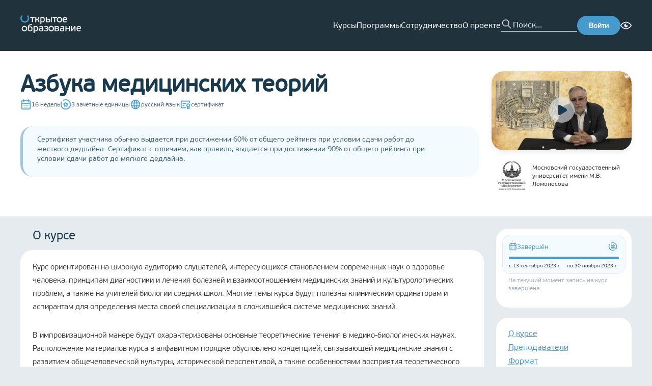

--- FILE ---
content_type: text/css; charset=UTF-8
request_url: https://cdn.openedu.ru/front/_next/static/chunks/4d609562e587436a.css
body_size: 10454
content:
.arm-page-module__8qqLIG__title{margin-top:10px;margin-bottom:30px}
.loading-spinner-module__Nc4sXG__loadingSpinner{border:5px solid var(--color-blue);box-sizing:border-box;border-bottom-color:#0000;border-radius:50%;width:48px;height:48px;animation:1s linear infinite loading-spinner-module__Nc4sXG__rotation;display:inline-block}@keyframes loading-spinner-module__Nc4sXG__rotation{0%{transform:rotate(0)}to{transform:rotate(360deg)}}
.button-body-module__MTs3la__buttonBody{background:var(--color-blue);color:#fff;border:none;border-radius:20px;outline:none;justify-content:center;align-items:center;gap:7px;padding:10px 22px;font-size:14px;font-weight:600;line-height:14px;transition:background .1s ease-out;display:flex}.button-body-module__MTs3la__disabled{cursor:default;opacity:.5}.button-body-module__MTs3la__buttonBody:hover:not(.button-body-module__MTs3la__disabled){background:var(--color-blue-hover);text-decoration:none}.button-body-module__MTs3la__buttonBody:active:not(.button-body-module__MTs3la__disabled){background:var(--color-blue-hover)}.button-body-module__MTs3la__primaryDark{background:var(--color-navy);color:var(--color-white);border:none}.button-body-module__MTs3la__primaryDark:hover:not(.button-body-module__MTs3la__disabled),.button-body-module__MTs3la__primaryDark:active:not(.button-body-module__MTs3la__disabled){background:var(--color-blue);text-decoration:none}.button-body-module__MTs3la__secondary{border:1px solid var(--color-link);color:var(--color-link);background:0 0}.button-body-module__MTs3la__secondary:hover:not(.button-body-module__MTs3la__disabled),.button-body-module__MTs3la__secondary:active:not(.button-body-module__MTs3la__disabled){background:0 0;text-decoration:underline}.button-body-module__MTs3la__secondaryDark{border:1px solid var(--color-navy);color:var(--color-navy);background:0 0}.button-body-module__MTs3la__secondaryDark:hover:not(.button-body-module__MTs3la__disabled),.button-body-module__MTs3la__secondaryDark:active:not(.button-body-module__MTs3la__disabled){border-color:var(--color-blue);color:var(--color-blue);background:0 0;text-decoration:none}.button-body-module__MTs3la__danger{background-color:var(--color-error);color:var(--color-white);border:none}.button-body-module__MTs3la__danger:hover:not(.button-body-module__MTs3la__disabled){background-color:var(--color-error-light);color:var(--color-error)}.button-body-module__MTs3la__link{color:var(--color-link);background:0 0;border:none;font-weight:400}.button-body-module__MTs3la__link:hover:not(.button-body-module__MTs3la__disabled),.button-body-module__MTs3la__ghost:active:not(.button-body-module__MTs3la__disabled){background:0 0;border:none;text-decoration:underline}.button-body-module__MTs3la__loadingSpinner{position:absolute;border-width:3px!important;border-color:#fff #fff #0000!important;width:24px!important;height:24px!important}
.button-module__TCKkda__button{cursor:pointer;display:block}
.card-module__sJjZ7q__card{background:#fff;border-radius:24px;padding:20px 24px;overflow:hidden}.card-module__sJjZ7q__dark{background:var(--color-blue-dark);color:#fff}.card-module__sJjZ7q__dark h1,.card-module__sJjZ7q__dark h2{color:#fff}
.product-image-module__uD2Ika__image{background:#fff;border-radius:24px;display:block;box-shadow:0 4px 8px #959da533}
.link-module__ygp2Aa__button{display:inline-flex}.link-module__ygp2Aa__button:hover{text-decoration:none}.link-module__ygp2Aa__neutral{color:inherit;text-decoration:none}.link-module__ygp2Aa__neutral:hover{color:#428bca;text-decoration:none}
.go-to-course-materials-module__0AxRnG__goToCourseMaterialsLink{padding:17px 40px}
.list-module__IWPZ_q__title{text-align:center;margin-bottom:30px;font-size:26px;font-weight:500;line-height:1.1}.list-module__IWPZ_q__list{flex-direction:column;gap:40px;margin:0;padding:0;list-style:none;display:flex;overflow:hidden}.list-module__IWPZ_q__item{flex:none;margin:0;padding:0}.list-module__IWPZ_q__list.list-module__IWPZ_q__inline{flex-flow:wrap}.list-module__IWPZ_q__list.list-module__IWPZ_q__adaptive{display:grid}.list-module__IWPZ_q__list .list-module__IWPZ_q__item{justify-self:center;overflow:hidden}@media screen and (min-width:768px) and (max-width:991px){.list-module__IWPZ_q__adaptive{grid-template-columns:repeat(2,1fr)}.list-module__IWPZ_q__adaptive .list-module__IWPZ_q__item:nth-of-type(odd){justify-self:end}.list-module__IWPZ_q__adaptive .list-module__IWPZ_q__item:nth-of-type(2n+2){justify-self:start}}@media screen and (min-width:992px) and (max-width:1199px){.list-module__IWPZ_q__adaptive{grid-template-columns:repeat(3,1fr)}.list-module__IWPZ_q__adaptive .list-module__IWPZ_q__item:nth-of-type(3n+1){justify-self:end}.list-module__IWPZ_q__adaptive .list-module__IWPZ_q__item:nth-of-type(3n+3){justify-self:start}}@media screen and (min-width:1200px){.list-module__IWPZ_q__adaptive{grid-template-columns:repeat(4,1fr)}}
.load-more-module__NHZSYq__button{width:100%;margin:20px 0;display:block}.load-more-module__NHZSYq__button:last-of-type{margin-bottom:0}.load-more-module__NHZSYq__spinner{aspect-ratio:1;border-color:#fff;width:auto;height:auto}
.navigation-module__XfeiCq__item{margin-bottom:5px}.navigation-module__XfeiCq__navigation.navigation-module__XfeiCq__inline{flex-wrap:wrap;gap:30px;display:flex}.navigation-module__XfeiCq__navigation.navigation-module__XfeiCq__inlineAdaptive{flex-direction:column;align-items:flex-start;gap:16px}.navigation-module__XfeiCq__navigation.navigation-module__XfeiCq__inlineAdaptive>.navigation-module__XfeiCq__item{width:100%}.navigation-module__XfeiCq__navigation.navigation-module__XfeiCq__inlineAdaptive>.navigation-module__XfeiCq__item>a{width:100%;display:block}@media (min-width:768px){.navigation-module__XfeiCq__navigation.navigation-module__XfeiCq__inlineAdaptive{flex-direction:row;gap:30px}.navigation-module__XfeiCq__navigation.navigation-module__XfeiCq__inlineAdaptive>.navigation-module__XfeiCq__item,.navigation-module__XfeiCq__navigation.navigation-module__XfeiCq__inlineAdaptive>.navigation-module__XfeiCq__item>a{width:auto}}.navigation-module__XfeiCq__item::marker{color:var(--color-blue)}.navigation-module__XfeiCq__link{border-radius:5px;-webkit-text-decoration:underline dotted;text-decoration:underline dotted}.navigation-module__XfeiCq__link.navigation-module__XfeiCq__button{color:var(--color-navy);background-color:var(--color-white);border:1px solid var(--color-navy);border-radius:20px;padding:.625rem 1rem;font-size:14px;text-decoration:none}.navigation-module__XfeiCq__link.navigation-module__XfeiCq__button.navigation-module__XfeiCq__active{color:var(--color-white);background-color:var(--color-blue-dark);border:1px solid var(--color-blue-dark)}.navigation-module__XfeiCq__link.navigation-module__XfeiCq__tags{color:var(--color-navy);background-color:var(--color-white);border:1px solid var(--color-navy);border-radius:10px;padding:.5rem .625rem;font-size:14px;text-decoration:none}.navigation-module__XfeiCq__link.navigation-module__XfeiCq__tags.navigation-module__XfeiCq__active{color:var(--color-white);background-color:var(--color-blue-dark);border:1px solid var(--color-blue-dark)}.navigation-module__XfeiCq__link:not(.navigation-module__XfeiCq__active):hover{color:var(--color-navy);background-color:#f8f8f8}
.progress-module__CpHcLW__progress{background:var(--color-light);border-radius:5px;width:100%;height:5px;overflow:hidden}.progress-module__CpHcLW__progressValue{background:var(--color-blue);height:100%}
.dates-module__uK3cjq__range{justify-content:space-between;font-size:10px;font-weight:400;line-height:10px;display:flex}.dates-module__uK3cjq__progress{margin:8px 0}.dates-module__uK3cjq__status{color:var(--color-blue);align-items:center;gap:6px;display:flex}.dates-module__uK3cjq__status span{font-size:13px;line-height:13px}.dates-module__uK3cjq__withSessions{background-color:var(--color-light-hover);border:1px solid var(--color-light);border-radius:16px;padding:10px 12px;transition:background-color .1s ease-out;position:relative}.dates-module__uK3cjq__withSessions:hover{cursor:pointer;background-color:var(--color-white)}.dates-module__uK3cjq__withSessions.dates-module__uK3cjq__program{background-color:var(--color-blue-dark);border-color:var(--color-base)}.dates-module__uK3cjq__withSessions.dates-module__uK3cjq__program:hover{background-color:var(--color-navy)}.dates-module__uK3cjq__changeSession{background-color:var(--color-white);border:1px solid var(--color-light);border-radius:24px;flex:none;justify-content:center;align-items:center;width:24px;height:24px;margin-left:auto;display:flex}.dates-module__uK3cjq__sessionSelector{background-color:var(--color-white);border:1px solid var(--color-light);border-radius:16px;flex-direction:column;gap:0;width:100%;max-height:180px;padding:6px;display:flex;overflow-y:auto}.dates-module__uK3cjq__sessionSelector.dates-module__uK3cjq__program{background-color:var(--color-blue-dark);border-color:var(--color-base)}.dates-module__uK3cjq__sessionOption{justify-content:space-between;align-items:center;width:100%;padding:6px 8px;display:flex}.dates-module__uK3cjq__sessionOption:hover{cursor:pointer;background-color:var(--color-light-hover);border-radius:8px}.dates-module__uK3cjq__sessionOption.dates-module__uK3cjq__program:hover{background-color:var(--color-navy)}.dates-module__uK3cjq__sessionOption>img{margin-bottom:2px}.dates-module__uK3cjq__sessionOptionText{text-overflow:ellipsis;white-space:nowrap;max-width:220px;margin-top:2px;font-size:10px;line-height:10px;overflow:hidden}.dates-module__uK3cjq__sessionOptionText.dates-module__uK3cjq__selected{font-weight:var(--fw-semi-bold)}
.university-module__sJ7OcG__universityInfo{align-items:center;gap:10px;font-size:16px;font-weight:400;line-height:16px;display:flex}
.html-module__WgWLpG__html{word-wrap:break-word;box-sizing:border-box;font-family:PFBeauSansPro-light;font-size:15px;line-height:26px}.html-module__WgWLpG__html *{box-sizing:content-box}.html-module__WgWLpG__html p{margin-bottom:2em}.html-module__WgWLpG__html h1,.html-module__WgWLpG__html h2,.html-module__WgWLpG__html h3,.html-module__WgWLpG__html h4,.html-module__WgWLpG__html h5{margin-top:20px;margin-bottom:10px;font-weight:600}.html-module__WgWLpG__html ol,.html-module__WgWLpG__html ul{padding-inline-start:40px}.html-module__WgWLpG__html ol li{list-style:decimal}.html-module__WgWLpG__html ul li{list-style:outside}.html-module__WgWLpG__html strong{font-weight:700}.html-module__WgWLpG__html a{color:var(--color-blue);text-decoration:none;transition:all .1s ease-out}.html-module__WgWLpG__html a:hover{color:var(--color-blue-hover);text-decoration:underline}.html-module__WgWLpG__html.html-module__WgWLpG__offMarginForLast :last-of-type{margin-bottom:0}
.catalog-card-module__yPiKeq__catalogCard{flex-direction:column;align-items:center;width:290px;height:400px;display:flex;position:relative}.catalog-card-module__yPiKeq__body{flex-direction:column;justify-content:space-between;width:100%;height:340px;padding-top:120px;display:flex;position:absolute;bottom:0}.catalog-card-module__yPiKeq__image{z-index:2;display:block}.catalog-card-module__yPiKeq__title{text-overflow:ellipsis;-webkit-line-clamp:3;line-clamp:3;-webkit-box-orient:vertical;height:66px;font-size:18px;line-height:22px;display:-webkit-box;overflow:hidden}.catalog-card-module__yPiKeq__university{background:#f8f8f8;position:absolute;bottom:0;left:0;right:0}.catalog-card-module__yPiKeq__price{letter-spacing:0%;font-size:14px;font-weight:400;line-height:14px}
.table-download-module__O5fRnq__tableDownload{border:1px solid var(--color-white);background-color:unset;color:var(--color-white);border-radius:20px;flex-direction:row;align-items:center;gap:4px;padding:2px 16px;display:flex}.table-download-module__O5fRnq__tableDownload span{margin-top:3px}.table-download-module__O5fRnq__tableDownload:hover{cursor:pointer;border-color:var(--color-light);color:var(--color-light)}.table-download-module__O5fRnq__tableDownload:hover svg path{stroke:var(--color-light)}.table-download-module__O5fRnq__tableDownloadModal{width:100%;max-width:540px}
.table-select-module__cSoTkq__table-select{color:var(--color-blue-dark);align-items:center;gap:6px;font-size:.875rem;display:flex}.table-select-module__cSoTkq__table-select span{color:var(--color-white)}.table-select-module__cSoTkq__table-select>div[class=ed-plain-select],.table-select-module__cSoTkq__table-select>div[class=ed-plain-select\ is-open]{width:unset;min-width:fit-content}.table-select-module__cSoTkq__table-select div[data-ed-select=true]{width:60px;height:auto;padding:6px 8px 2px}.table-select-module__cSoTkq__table-select div[data-ed-select=true]+svg{display:none}.table-select-module__cSoTkq__table-select svg[class=ed-plain-select__arrow],.table-select-module__cSoTkq__table-select svg[class=ed-plain-select__arrow\ open]{top:3px;right:8px}.table-select-module__cSoTkq__table-select div[class=ed-plain-select\ is-open] div[data-ed-select-options=true]{width:unset;min-width:fit-content;top:24px}
.product-attribute-module__IjgqkW__container{color:var(--color-navy);align-items:center;gap:8px;font-size:12px;font-weight:400;line-height:12px;display:flex}
.pagination-module__rmcFdG__pagination{background-color:var(--color-navy);color:var(--color-white);border-bottom-right-radius:20px;border-bottom-left-radius:20px;flex-flow:column wrap;align-items:center;gap:10px;padding:12px;font-size:14px;display:flex}.pagination-module__rmcFdG__btns{flex-direction:row;align-items:center;gap:4px;display:flex}.pagination-module__rmcFdG__pagination .pagination-module__rmcFdG__button{color:var(--color-navy);background-color:var(--color-white);border-radius:6px;justify-content:center;align-items:center;width:24px;height:24px;padding-top:3px;font-size:14px;line-height:14px;display:flex}.pagination-module__rmcFdG__pagination .pagination-module__rmcFdG__button.pagination-module__rmcFdG__active{cursor:default;color:var(--color-white);background-color:var(--color-blue-dark)}.pagination-module__rmcFdG__pagination .pagination-module__rmcFdG__button:disabled{color:var(--color-blue-pale);background-color:var(--color-light);cursor:not-allowed}.pagination-module__rmcFdG__leftControl{flex-direction:column;align-items:center;gap:8px;display:flex}@media (min-width:1170px){.pagination-module__rmcFdG__pagination{flex-direction:row;justify-content:space-between;align-items:center;gap:0}.pagination-module__rmcFdG__leftControl{flex-direction:row;align-items:center;gap:60px}}@media (min-width:710px){.pagination-module__rmcFdG__leftControl{flex-direction:row;align-items:center;gap:16px}}
.socials-module__tjxEZq__social{background:var(--color-light-hover);border-radius:50%;justify-content:center;align-items:center;width:32px;height:32px;display:flex;position:relative}.socials-module__tjxEZq__logo{padding:7px}
.centered-layout-module__HduGyG__centeredLayout{flex-direction:column;flex:auto;justify-content:center;align-items:center;width:100%;height:100%;display:flex}
.table-module__jjU3aW__title{margin:0}.table-module__jjU3aW__tableWrapper{flex-direction:column;width:100%;display:flex}.table-module__jjU3aW__tableWrapper h2{margin-bottom:.75rem}.table-module__jjU3aW__tableScroll{white-space:nowrap;overflow:auto}.table-module__jjU3aW__table{border-collapse:collapse;width:100%}.table-module__jjU3aW__controls{flex-direction:column;align-items:flex-start;gap:1rem;margin-bottom:.75rem;display:flex}@media (min-width:768px){.table-module__jjU3aW__controls{flex-direction:row;align-items:center}}.table-module__jjU3aW__cell{border:1px solid var(--color-light);background-color:var(--color-white);padding:8px;font-size:14px}.table-module__jjU3aW__cell>*{text-overflow:ellipsis;white-space:normal;display:block;overflow:hidden}tr:not(.table-module__jjU3aW__disableDefaultColoring):nth-child(2n) .table-module__jjU3aW__cell{background-color:var(--color-light-hover)}tr .table-module__jjU3aW__cell.table-module__jjU3aW__green{background-color:#dff0d8}tr .table-module__jjU3aW__cell.table-module__jjU3aW__yellow{background-color:#fcf8e3}tr .table-module__jjU3aW__cell.table-module__jjU3aW__red{background-color:#f2dede}tr .table-module__jjU3aW__cell.table-module__jjU3aW__blue{background-color:#d9edf7}.table-module__jjU3aW__cell.table-module__jjU3aW__clickable:hover{cursor:pointer}.table-module__jjU3aW__headRow .table-module__jjU3aW__cell.table-module__jjU3aW__head:first-child{border-left:none;border-top-left-radius:20px}.table-module__jjU3aW__headRow .table-module__jjU3aW__cell.table-module__jjU3aW__head:last-child{border-right:none;border-top-right-radius:20px}.table-module__jjU3aW__cell.table-module__jjU3aW__head{height:42px;font-weight:var(--fw-semi-bold);text-align:center;vertical-align:middle;background-color:var(--color-blue-dark);color:var(--color-white);border-top:none;border-color:var(--color-light-hover);padding-left:24px;padding-right:24px;position:relative}.table-module__jjU3aW__cell.table-module__jjU3aW__head>*{white-space:wrap;display:block}.table-module__jjU3aW__cell.table-module__jjU3aW__head>div:not([role=tooltip]){color:var(--color-white)}.table-module__jjU3aW__cell.table-module__jjU3aW__head.table-module__jjU3aW__sorting{padding-right:24px}.table-module__jjU3aW__sortIcon{position:absolute;top:calc(50% - 10px);right:8px}.table-module__jjU3aW__sortIcon.table-module__jjU3aW__selected{top:calc(50% - 5px)}.table-module__jjU3aW__inputContainer{align-items:center;gap:4px;font-size:.875rem;display:flex}.table-module__jjU3aW__inputContainer input{max-height:44px}.table-module__jjU3aW__cellWithHtml a{color:var(--color-blue);text-decoration:none}.table-module__jjU3aW__cellWithHtml a:hover{cursor:pointer;text-decoration:underline}.table-module__jjU3aW__actionBtns{flex-direction:row;align-items:center;gap:.25rem;display:flex}@media (min-width:768px){.table-module__jjU3aW__actionBtns{margin-left:auto}}
.subscribe-to-course-news-button-module__3yYurq__wrapper{flex-direction:column;align-items:center;display:flex}.subscribe-to-course-news-button-module__3yYurq__label{color:var(--color-navy);font-size:12px;line-height:12px}.subscribe-to-course-news-button-module__3yYurq__button{font-size:12px}
.table-not-found-module__uLRdpW__notFound{width:100%;padding:8px}
.styles-module__7sTQCW__wrapper{justify-content:center;align-items:center;width:100%;display:flex;position:relative}.styles-module__7sTQCW__modal{width:90%;max-width:930px}.styles-module__7sTQCW__button{position:absolute;top:50%;left:50%;transform:translate(-50%,-50%)}
.entity-card-module__5tHJeW__entityCard{border:1px solid var(--color-light);flex-direction:column-reverse;gap:16px;display:flex}.entity-card-module__5tHJeW__header{flex-direction:column;align-items:flex-start;gap:8px;margin-bottom:10px;display:flex}@media (min-width:768px){.entity-card-module__5tHJeW__header{flex-direction:row;justify-content:space-between;align-items:center}.entity-card-module__5tHJeW__entityCard{flex-direction:unset;display:block}}
.entity-view-module__gUTw1G__entityViewWrapper{flex-direction:column;align-items:center;display:flex;overflow:auto}.entity-view-module__gUTw1G__entityView{width:100%}.entity-view-module__gUTw1G__entityField{border-bottom:1px solid var(--color-base);flex-direction:column;gap:.25rem;width:100%;padding-top:16px;padding-bottom:16px;display:flex}.entity-view-module__gUTw1G__entityField.entity-view-module__gUTw1G__fullWidth{flex-direction:column}.entity-view-module__gUTw1G__entityField.entity-view-module__gUTw1G__fullWidth .entity-view-module__gUTw1G__entityField__label{flex:0 0 20px}.entity-view-module__gUTw1G__entityField.entity-view-module__gUTw1G__fullWidth .entity-view-module__gUTw1G__entityField__value{width:auto}.entity-view-module__gUTw1G__entityField__label{color:var(--color-blue-dark);font-size:14px;line-height:14px;font-weight:var(--fw-bold)}.entity-view-module__gUTw1G__entityField__value{color:var(--color-blue-dark);flex:auto;font-size:14px;line-height:14px}.entity-view-module__gUTw1G__footer{margin-top:10px}@media (min-width:768px){.entity-view-module__gUTw1G__entityField{border-bottom:1px solid var(--color-base);flex-direction:row;gap:.25rem;width:100%;padding-top:16px;padding-bottom:16px;display:flex}.entity-view-module__gUTw1G__entityField__label{flex:0 0 250px}.entity-view-module__gUTw1G__entityField__value{width:100px}}
.form-module__mAxgEG__buttons{gap:.5rem;width:100%;margin-top:1rem;display:flex}.form-module__mAxgEG__button.form-module__mAxgEG__inverted{flex-flow:row-reverse}
.product-page-module__qYqKqa__header{background:#fff}.product-page-module__qYqKqa__headerWrapper.product-page-module__qYqKqa__program{-webkit-backdrop-filter:blur(20px);backdrop-filter:blur(20px);background-color:#19394ccc}.product-page-module__qYqKqa__headerContent{flex-direction:column;justify-content:space-between;align-items:center;gap:10px;display:flex}.product-page-module__qYqKqa__controls{flex:none}.product-page-module__qYqKqa__title{text-align:center;margin-top:0;margin-bottom:8px;font-size:32px;font-weight:600;line-height:1.1}.product-page-module__qYqKqa__program .product-page-module__qYqKqa__title{color:var(--color-white)}.product-page-module__qYqKqa__program .product-page-module__qYqKqa__thumbnail{margin-bottom:20px;display:block}.product-page-module__qYqKqa__program ul div span{color:var(--color-light)}.product-page-module__qYqKqa__thumbnailWrapper{justify-content:center;align-items:center;width:100%;display:flex}.product-page-module__qYqKqa__button{width:100%}.product-page-module__qYqKqa__productDetails{word-wrap:break-word;font-family:PFBeauSansPro-light;font-size:15px;line-height:26px}.product-page-module__qYqKqa__productDetails p{margin-bottom:2em}.product-page-module__qYqKqa__productDetails ul ol li{list-style:unset}.product-page-module__qYqKqa__productDetails strong{font-weight:bolder}.product-page-module__qYqKqa__description{font-size:16px;font-weight:300;line-height:24px}.product-page-module__qYqKqa__block{margin-bottom:32px;font-size:14px;font-weight:300;line-height:22px}.product-page-module__qYqKqa__profileCard{margin-bottom:30px}.product-page-module__qYqKqa__actions{flex-direction:column;gap:16px;width:100%;margin-bottom:20px;display:flex;padding:12px 12px 20px!important}.product-page-module__qYqKqa__actionsInternal{flex-direction:column;gap:16px;width:100%;padding:0 12px;display:flex}.product-page-module__qYqKqa__actions.product-page-module__qYqKqa__program{color:var(--color-white);background-color:var(--color-blue-dark)}.product-page-module__qYqKqa__detailsTitle{font-size:24px;font-weight:400;line-height:24px}.product-page-module__qYqKqa__menuCard{width:100%;margin-bottom:18px}.product-page-module__qYqKqa__sidebar{top:calc(var(--header-height) + 16px);z-index:3;border-radius:24px;flex-direction:column;align-items:center;padding-top:24px;padding-bottom:24px;display:flex;position:sticky}.product-page-module__qYqKqa__content{padding-top:0}.product-page-module__qYqKqa__twoColumnContent{flex-direction:column-reverse}.product-page-module__qYqKqa__blockTitle{margin:0;padding:24px 0 16px 24px}.product-page-module__qYqKqa__university{margin-top:10px;font-size:12px;font-weight:400}.product-page-module__qYqKqa__program .product-page-module__qYqKqa__university{color:var(--color-white)}.product-page-module__qYqKqa__thumbnailWithUni{flex-direction:column;align-items:center;gap:20px;display:flex}@media (min-width:768px){.product-page-module__qYqKqa__twoColumnContent{flex-direction:row;justify-content:space-between}.product-page-module__qYqKqa__description{border-top-left-radius:0;border-top-right-radius:0}.product-page-module__qYqKqa__description:before,.product-page-module__qYqKqa__description:after{content:"";background:var(--color-light);z-index:2;border-radius:24px;width:60px;height:60px;display:block;position:absolute;top:0}.product-page-module__qYqKqa__description:before{left:-60px}.product-page-module__qYqKqa__withDescription:before,.product-page-module__qYqKqa__withDescription:after{content:"";background:#fff;width:30px;height:30px;display:block;position:absolute;top:0}.product-page-module__qYqKqa__withDescription:before{left:-30px}.product-page-module__qYqKqa__title{word-wrap:break-word;text-align:left;margin-bottom:4px;font-size:46px}.product-page-module__qYqKqa__controls{align-self:flex-end}.product-page-module__qYqKqa__withDescription:after{right:260px}.product-page-module__qYqKqa__description:after{right:230px}.product-page-module__qYqKqa__certInfo{padding:16px 70px 16px 28px;font-size:14px}.product-page-module__qYqKqa__certInfo>div *{font-size:14px}}@media (min-width:992px){.product-page-module__qYqKqa__header{flex-direction:row}}
.styles-module__ZTh9qa__goToCourseMaterialsLink{width:100%}@media screen and (min-width:768px){.styles-module__ZTh9qa__goToCourseMaterialsLink{width:auto}}
.styles-module__vNo4ca__body{flex-direction:column;gap:20px;display:flex}.styles-module__vNo4ca__status{font-size:16px;font-weight:600}.styles-module__vNo4ca__statusWrapper{flex-direction:column;align-items:flex-start;gap:5px;display:flex}.styles-module__vNo4ca__buttons{gap:5px;display:flex}.styles-module__vNo4ca__arrowIcon{filter:invert()}.styles-module__vNo4ca__arrowIcon.styles-module__vNo4ca__active{transform:rotate(180deg)}@media (min-width:768px){.styles-module__vNo4ca__body{flex-direction:row}}

.my-courses-module__KklU6a__list,.my-courses-module__KklU6a__list li{overflow:visible!important}
.two-column-layout-module__Q9aK9W__twoColumnLayout{flex-direction:column;width:100%;display:flex;position:relative}.two-column-layout-module__Q9aK9W__secondCol{padding-top:24px}@media (min-width:768px){.two-column-layout-module__Q9aK9W__twoColumnLayout{flex-direction:row;justify-content:space-between}.two-column-layout-module__Q9aK9W__firstCol{width:100%;height:fit-content;overflow:hidden}.two-column-layout-module__Q9aK9W__secondCol{flex:0 0 290px;padding-top:0;padding-left:24px}}
.profile-picture-module__nLh1xW__profilePicture{border-radius:50%;box-shadow:0 1px 5px #00000026}
.entity-list-module__wrK_hW__list{margin-bottom:15px}.entity-list-module__wrK_hW__filtersRow{flex-direction:column;align-items:flex-start;gap:8px;margin-bottom:16px;display:flex}@media (min-width:768px){.entity-list-module__wrK_hW__filtersRow{flex-direction:row;justify-content:space-between;align-items:center}}
.my-products-page-module__Ilgb_G__navigationCard{flex-direction:column;align-items:center;padding-top:24px;padding-bottom:24px;display:flex}.my-products-page-module__Ilgb_G__total{text-align:center;color:var(--color-blue-dark);font-size:32px;line-height:32px;font-weight:var(--fw-semi-bold);margin-bottom:23px}.my-products-page-module__Ilgb_G__tabs{flex-flow:wrap;justify-content:center;align-items:center;gap:10px;margin-bottom:24px;display:flex}.my-products-page-module__Ilgb_G__tab{flex:1 0 100%}.my-products-page-module__Ilgb_G__tabsView{margin-top:88px;padding-left:8px}@media screen and (min-width:576px){.my-products-page-module__Ilgb_G__tabs{gap:36px}.my-products-page-module__Ilgb_G__tab{flex:auto}}@media screen and (min-width:992px){.my-products-page-module__Ilgb_G__navigationCard{align-items:flex-start}.my-products-page-module__Ilgb_G__total{text-align:left;font-size:32px}.my-products-page-module__Ilgb_G__tabs{justify-content:flex-start}.my-products-page-module__Ilgb_G__tab{width:auto}}
.courses-entity-view-module__bh5gFG__header{flex-direction:column;justify-content:space-between;align-items:flex-start;gap:16px;margin-bottom:30px;display:flex}.courses-entity-view-module__bh5gFG__name{flex-direction:column;gap:16px;display:flex}@media (min-width:768px){.courses-entity-view-module__bh5gFG__header,.courses-entity-view-module__bh5gFG__name{flex-direction:row;gap:30px}}
.programs-entity-view-module__IdHAwa__header{flex-direction:column;justify-content:space-between;align-items:flex-start;gap:16px;margin-bottom:30px;display:flex}.programs-entity-view-module__IdHAwa__name{flex-direction:column;gap:16px;display:flex}@media (min-width:768px){.programs-entity-view-module__IdHAwa__header,.programs-entity-view-module__IdHAwa__name{flex-direction:row;gap:30px}}
.arm-form-block-module__womJpa__title{margin-bottom:20px}.arm-form-block-module__womJpa__card{border:1px solid var(--color-light);margin-bottom:1.2rem}
.profile-card-module__GeOoZW__profileCard{text-align:center;color:var(--color-dark);flex-direction:column;align-items:center;gap:20px;width:245px;font-size:15px;display:flex}
.page-title-module__qZP2uG__title{margin-top:0;margin-bottom:20px;font-size:36px;font-weight:500;line-height:1.1}
.partners-module__uUbrYa__partners-header{text-align:center;background-image:url(/images/partners-bg3.png);background-position:50%;background-repeat:no-repeat;background-size:cover;flex-direction:column;justify-content:center;align-items:center;min-height:400px;padding:100px 20px 60px;display:flex;position:relative}.partners-module__uUbrYa__partners-header-buttons{flex-wrap:wrap;justify-content:center;align-items:center;gap:10px;display:flex}.partners-module__uUbrYa__partners-header:before{content:"";z-index:1;background:#00000080;position:absolute;inset:0}.partners-module__uUbrYa__background-poster{z-index:-2;background-position:50%;background-repeat:no-repeat;background-size:cover;position:absolute;inset:0}.partners-module__uUbrYa__background-poster--partners{background-image:url(/images/background-poster.jpg)}.partners-module__uUbrYa__partners-header h1{color:#fff;word-wrap:break-word;z-index:2;margin:1.8rem 0 2rem;font-family:PFBeauSansPro-SemiBold,Arial,sans-serif;font-size:46px;line-height:55px;position:relative}.partners-module__uUbrYa__partners-btn{z-index:2;border-width:0;border-radius:24px;min-width:166px;margin:0;padding:10px;font-family:PFBeauSansPro-Light,Arial,sans-serif;font-size:14px;line-height:27px;text-decoration:none;transition:all .3s;display:inline-block;position:relative}.partners-module__uUbrYa__partners-section{padding-top:50px;padding-bottom:50px;font-family:PFBeauSansPro-Light,Arial,sans-serif;font-size:20px;line-height:26px}.partners-module__uUbrYa__partners-section--gray{background-color:#f8f8f8}.partners-module__uUbrYa__partners-section--blue{background-color:#f6f9fc;margin-top:55px;margin-bottom:55px}.partners-module__uUbrYa__partners-simple-banner__link{background:url(/images/partners/download.svg) 0 0/25px 25px no-repeat;padding-bottom:10px;padding-left:45px;display:inline-block}.partners-module__uUbrYa__partners-section__recommendations{background:url(/images/partners/download.svg) 0 0/25px 25px no-repeat;max-width:700px;padding-left:45px;display:block}.partners-module__uUbrYa__partners-section--ancbefore{padding-bottom:0!important}.partners-module__uUbrYa__partners-section--anc{padding-top:110px!important}.partners-module__uUbrYa__partners-section__container{max-width:650px}.partners-module__uUbrYa__partners-section__options{margin:40px 0 0}.partners-module__uUbrYa__partners-section__uni-benefits{margin:2rem 0}.partners-module__uUbrYa__partners-section__subtitle{text-align:center;font-size:32px;line-height:42px}.partners-module__uUbrYa__partners-filter{margin-bottom:3rem}.partners-module__uUbrYa__partners-filter-btn{color:#007bff;cursor:pointer;background:#fff;border:2px solid #007bff;border-radius:24px;width:100%;margin-bottom:10px;padding:12px 20px;font-size:16px;text-decoration:none;transition:all .3s}.partners-module__uUbrYa__partners-filter-btn:hover,.partners-module__uUbrYa__partners-filter-btn.partners-module__uUbrYa__active{color:#fff;background:#007bff}.partners-module__uUbrYa__partners-list{padding-top:50px;padding-bottom:50px}.partners-module__uUbrYa__partner-card{text-align:center;background-color:#fff;flex-direction:column;justify-content:space-between;height:250px;margin-bottom:20px;padding:30px 20px;transition:transform .3s,box-shadow .3s;display:flex;box-shadow:0 2px 8px #0000001a}.partners-module__uUbrYa__partner-card:hover{transform:translateY(-4px);box-shadow:0 4px 16px #00000026}.partners-module__uUbrYa__partner-card-image{margin-bottom:15px}.partners-module__uUbrYa__partner-card-image img{border-radius:6px}.partners-module__uUbrYa__partner-card-title{margin-top:20px;font-family:PFBeauSansPro-Light,Arial,sans-serif;font-size:14px;line-height:16px}.partners-module__uUbrYa__partner-card-title a{color:#333;text-decoration:none}.partners-module__uUbrYa__partner-card-title a:hover{color:#489acc}.partners-module__uUbrYa__partnersFilterBtn{color:#007bff;cursor:pointer;background:#fff;border:2px solid #007bff;border-radius:6px;width:100%;margin-bottom:10px;padding:12px 20px;transition:all .3s}.partners-module__uUbrYa__partnersFilterBtn:hover,.partners-module__uUbrYa__partnersFilterBtn.partners-module__uUbrYa__active{color:#fff;background:#007bff}.partners-module__uUbrYa__partnersList{margin-top:2rem}.partners-module__uUbrYa__partnerCard{text-align:center;background:#fff;border-radius:8px;height:100%;margin-bottom:20px;padding:20px;transition:transform .3s,box-shadow .3s;box-shadow:0 2px 8px #0000001a}.partners-module__uUbrYa__partnerCard:hover{transform:translateY(-4px);box-shadow:0 4px 16px #00000026}.partners-module__uUbrYa__partnerCardImage{margin-bottom:15px}.partners-module__uUbrYa__partnerCardImage img{border-radius:6px}.partners-module__uUbrYa__partnerCardTitle{font-size:1rem;font-weight:600}.partners-module__uUbrYa__partnerCardTitle a{color:#333;text-decoration:none}.partners-module__uUbrYa__partnerCardTitle a:hover{color:#007bff}.partners-module__uUbrYa__partners-title{text-align:center;color:#333;margin-bottom:40px;font-size:30px;line-height:36px}.partners-module__uUbrYa__partners-simple-banner{background:#fff;border-radius:8px;margin-bottom:2rem;padding:30px;box-shadow:0 2px 8px #0000001a}.partners-module__uUbrYa__partners-simple-banner__image{text-align:center;margin-bottom:20px}.partners-module__uUbrYa__partners-simple-banner__image img{max-width:200px;height:auto}.partners-module__uUbrYa__partners-simple-banner__content span{color:#555;margin-bottom:1rem;line-height:1.6;display:block}.partners-module__uUbrYa__count-info-block{text-align:center;border:2px solid #4e7cbd;border-radius:24px;margin:2rem 0;padding:20px 40px;display:flex}.partners-module__uUbrYa__count-info-block__item{text-align:center;width:100%;margin-right:30px;padding-right:30px;position:relative}.partners-module__uUbrYa__count-info-block__item:before{content:"";background-color:#4e7cbd;width:2px;position:absolute;top:10px;bottom:10px;right:0}.partners-module__uUbrYa__count-info-block__item:last-child{margin-right:0;padding-right:0}.partners-module__uUbrYa__count-info-block__item:last-child:before{content:none}.partners-module__uUbrYa__count-info-block__icon{width:30px;height:30px;margin-bottom:15px;margin-left:auto;margin-right:auto;display:block}.partners-module__uUbrYa__count-info-block__count{color:#ef4d23;margin-bottom:0;font-size:39px;line-height:64px}.partners-module__uUbrYa__count-info-block__title{color:#4e7cbd;font-size:20px;line-height:24px}.partners-module__uUbrYa__partners-options{margin:40px 0 0}.partners-module__uUbrYa__partners-options__block{margin:64px 0 0}.partners-module__uUbrYa__partners-options__item{display:flex;position:relative}.partners-module__uUbrYa__partners-options__item:first-child{justify-content:center;margin-bottom:120px}.partners-module__uUbrYa__partners-options__item:nth-child(2){justify-content:space-between;margin-left:40px}.partners-module__uUbrYa__partners-options__item:nth-child(2)>div{width:50%}.partners-module__uUbrYa__option-item__icon{z-index:20;width:90px;height:90px;margin-right:-45px;padding:0;position:absolute;top:-65px;right:50%}.partners-module__uUbrYa__option-item__link{text-align:center;margin-top:0;font-size:14px;text-decoration:underline;display:block}.partners-module__uUbrYa__option-item__link--first{margin-bottom:23px}.partners-module__uUbrYa__option-item__link--dark{color:#4e7dc9}.partners-module__uUbrYa__option-item__sub{vertical-align:top;color:#dbe5f2;width:calc(100% - 310px);margin:0 10px;font-size:14px;line-height:1.2;display:inline-block}.partners-module__uUbrYa__option-item__sub--dark{color:#4e7dc9}.partners-module__uUbrYa__option-item__sub--mobile{display:none!important}.partners-module__uUbrYa__option-item__sub--desktop{display:inline-block!important}.partners-module__uUbrYa__option-item__name{width:60%;max-width:260px;display:inline-block;position:relative}.partners-module__uUbrYa__option-item__name--dark .partners-module__uUbrYa__option-item__type{color:#4e7dc9;background:#dbe5f2}.partners-module__uUbrYa__option-item__name--dark .partners-module__uUbrYa__option-item__link{color:#4e7dc9}.partners-module__uUbrYa__option-item__name--partner:before{content:"";background:url(/images/partners/options-arrow-03.svg) 50%/14px 100px no-repeat;width:14px;height:100px;position:absolute;top:-95px;right:-6px}@media (max-width:901px){.partners-module__uUbrYa__option-item__name--partner:before{top:-60px}}.partners-module__uUbrYa__option-item__name .partners-module__uUbrYa__option-item__type{color:#87ccdf;background:#d9eff5}.partners-module__uUbrYa__option-item__name .partners-module__uUbrYa__option-item__link{color:#87ccdf}.partners-module__uUbrYa__option-item__type{z-index:10;text-align:center;padding:20px 40px;text-decoration:none;display:block;position:relative}.partners-module__uUbrYa__option-item__type--dark{color:#4e7dc9}.partners-module__uUbrYa__option-item__type:hover{text-decoration:none}@media (max-width:600px){.partners-module__uUbrYa__option-item__type{padding:20px 30px;font-size:15px}}.partners-module__uUbrYa__uni-benefits{margin:2rem 0}@media (min-width:768px){.partners-module__uUbrYa__uni-benefits:last-child .partners-module__uUbrYa__uni-benefits__item{margin-bottom:0}}@media (max-width:768px){.partners-module__uUbrYa__uni-benefits__item{min-height:180px;margin-bottom:20px}}.partners-module__uUbrYa__uni-benefits__item{text-align:center;border:1px solid #dce7f7;min-height:285px;margin-bottom:40px;padding:10px;font-size:14px;line-height:1.4}.partners-module__uUbrYa__uni-benefits__item--last{margin-bottom:0!important}.partners-module__uUbrYa__uni-benefits__img{object-fit:contain;width:50px;height:50px;margin:10px auto 30px;display:block}.partners-module__uUbrYa__partners-scheme{margin:2rem 0}.partners-module__uUbrYa__partners-scheme__scheme{max-width:800px;margin-left:auto;margin-right:auto}.partners-module__uUbrYa__partners-scheme__scheme .partners-module__uUbrYa__partners-link{color:#fff;font-size:16px;line-height:1.4;text-decoration:underline;display:block}.partners-module__uUbrYa__partners-scheme__item-link{text-align:center;color:#007bff;max-width:700px;margin:-10px auto 20px;text-decoration:underline;display:block}.partners-module__uUbrYa__partners-scheme__inner{color:#fff;background-color:#4e7cbd;border-radius:24px;justify-content:flex-start;align-items:center;width:100%;min-width:260px;padding:20px 45px 20px 15px;display:inline-flex;position:relative}.partners-module__uUbrYa__partners-scheme__inner--half{width:70%}@media (max-width:620px){.partners-module__uUbrYa__partners-scheme__inner--half{width:100%}}.partners-module__uUbrYa__partners-scheme__text,.partners-module__uUbrYa__partners-scheme__text:hover,.partners-module__uUbrYa__partners-scheme__text:focus{color:#fff;text-decoration:none}.partners-module__uUbrYa__partners-scheme__item{justify-content:center;width:100%;margin-top:30px;margin-bottom:30px;display:flex;position:relative}.partners-module__uUbrYa__partners-scheme__item.partners-module__uUbrYa__first{margin:0}.partners-module__uUbrYa__partners-scheme__item.partners-module__uUbrYa__first .partners-module__uUbrYa__partners-scheme__inner:before{display:none}.partners-module__uUbrYa__partners-scheme__item.partners-module__uUbrYa__second-left{margin-bottom:0}.partners-module__uUbrYa__partners-scheme__item.partners-module__uUbrYa__second-left .partners-module__uUbrYa__partners-scheme__inner:after{display:none}.partners-module__uUbrYa__partners-scheme__item.partners-module__uUbrYa__second-left .partners-module__uUbrYa__partners-scheme__inner:before{left:13%!important}@media screen and (max-width:620px){.partners-module__uUbrYa__partners-scheme__item.partners-module__uUbrYa__second-left .partners-module__uUbrYa__partners-scheme__inner:before{left:50%!important}}.partners-module__uUbrYa__partners-scheme__item.partners-module__uUbrYa__second-right{margin-bottom:0}.partners-module__uUbrYa__partners-scheme__item.partners-module__uUbrYa__second-right:after{display:none!important}@media (max-width:620px){.partners-module__uUbrYa__partners-scheme__item.partners-module__uUbrYa__second-right{display:none}}.partners-module__uUbrYa__partners-scheme__item:not(:only-of-type){width:100%}.partners-module__uUbrYa__partners-scheme__item:not(:only-of-type).partners-module__uUbrYa__bottom-left:after{width:calc(50% + 17px);left:-15px}.partners-module__uUbrYa__partners-scheme__item.partners-module__uUbrYa__bottom .partners-module__uUbrYa__partners-scheme__inner:before,.partners-module__uUbrYa__partners-scheme__item.partners-module__uUbrYa__bottom-left .partners-module__uUbrYa__partners-scheme__inner:before{content:"";background:#c6cacc;width:2px;height:30px;position:absolute;bottom:-30px;left:50%}.partners-module__uUbrYa__partners-scheme__item.partners-module__uUbrYa__right{margin-right:30px}.partners-module__uUbrYa__partners-scheme__item.partners-module__uUbrYa__right .partners-module__uUbrYa__partners-scheme__inner:after{content:"";background:#c6cacc;width:30px;height:2px;position:absolute;top:50%;right:-30px}.partners-module__uUbrYa__partners-scheme__item.partners-module__uUbrYa__top .partners-module__uUbrYa__partners-scheme__inner:before{content:"";background:#c6cacc;width:2px;height:30px;position:absolute;top:-30px;left:50%}.partners-module__uUbrYa__partners-scheme__item.partners-module__uUbrYa__last-left{margin-bottom:0}.partners-module__uUbrYa__partners-scheme__item.partners-module__uUbrYa__last-left:before{content:"";background:#c6cacc;width:calc(50% + 17px);height:2px;position:absolute;top:-32px;right:-17px}@media screen and (max-width:620px){.partners-module__uUbrYa__partners-scheme__item.partners-module__uUbrYa__last-left:before{display:none}}.partners-module__uUbrYa__partners-scheme__item.partners-module__uUbrYa__last-right{margin-bottom:0}.partners-module__uUbrYa__partners-scheme__item.partners-module__uUbrYa__last-right:after,.partners-module__uUbrYa__partners-scheme__item.partners-module__uUbrYa__last-right .partners-module__uUbrYa__partners-scheme__inner:after{display:none!important}.partners-module__uUbrYa__partners-scheme__item.partners-module__uUbrYa__bottom-left{margin-bottom:30px}.partners-module__uUbrYa__partners-scheme__item.partners-module__uUbrYa__bottom-left:after{content:"";background:#c6cacc;width:calc(25% + 10px);height:2px;position:absolute;bottom:-30px;left:calc(25% - 8px)}@media screen and (max-width:620px){.partners-module__uUbrYa__partners-scheme__item.partners-module__uUbrYa__bottom-left{margin-bottom:0}.partners-module__uUbrYa__partners-scheme__item.partners-module__uUbrYa__bottom-left:after{display:none}}.partners-module__uUbrYa__partners-scheme__row{justify-content:center;gap:40px;display:flex}@media screen and (max-width:620px){.partners-module__uUbrYa__partners-scheme__row.partners-module__uUbrYa__m-view{display:block}.partners-module__uUbrYa__partners-scheme__row.partners-module__uUbrYa__m-view .partners-module__uUbrYa__partners-scheme__item.partners-module__uUbrYa__top.partners-module__uUbrYa__right .partners-module__uUbrYa__partners-scheme__inner:after{content:"";width:2px;height:30px;bottom:-30px;top:inherit;background:#c6cacc;position:absolute;left:50%}}.partners-module__uUbrYa__partners-scheme__icon{flex:0 0 30px;width:30px;height:30px;margin-right:10px}.partners-module__uUbrYa__partners-scheme__note{max-width:760px;margin-top:40px;margin-left:auto;margin-right:auto;padding-left:20px;font-size:16px;line-height:18px;position:relative}.partners-module__uUbrYa__partners-scheme__note:before{content:"*";color:#ef4d23;position:absolute;left:0}.partners-module__uUbrYa__partners-scheme__note--double:before{content:"**"}.partners-module__uUbrYa__integrations-tabs{flex-direction:row;gap:20px;margin-bottom:30px;display:flex}@media (max-width:992px){.partners-module__uUbrYa__integrations-tabs{flex-direction:column;justify-content:center}.partners-module__uUbrYa__integrations-tabs .partners-module__uUbrYa__integrations-tabs__item,.partners-module__uUbrYa__integrations-tabs .partners-module__uUbrYa__integrations-tabs__block{width:100%;margin:0}}.partners-module__uUbrYa__integrations-tabs__item{cursor:pointer;width:25%;box-shadow:none;color:#4799cb;text-align:center;background:#fff;border:1px solid #e4ecf8;border-radius:24px;justify-content:center;align-items:center;padding:10px;transition:all .3s;display:flex}.partners-module__uUbrYa__integrations-tabs__item.partners-module__uUbrYa__active{color:#fff;background:#4799cb;border:1px solid #4799cb;border-radius:24px}.partners-module__uUbrYa__integrations-tabs__block{width:25%;box-shadow:none;color:#4799cb;text-align:center;background:#fff;border:1px solid #e4ecf8;border-radius:24px;justify-content:center;align-items:center;margin:0 10px;padding:10px;display:flex}.partners-module__uUbrYa__integrations-text{display:flex}.partners-module__uUbrYa__integrations-text__item{background:#fff;border-radius:8px;padding:20px;display:none}.partners-module__uUbrYa__integrations-text__item.partners-module__uUbrYa__active{display:block}.partners-module__uUbrYa__integrations-text__title{color:#428bca;text-transform:uppercase;margin-bottom:20px;font-weight:700;display:block}.partners-module__uUbrYa__chart-block{text-align:center;margin:2rem 0}.partners-module__uUbrYa__chart-block img{max-width:100%;height:auto}.partners-module__uUbrYa__partner-details-subtitle{text-align:center;width:100%;margin-top:0;padding:35px 15px 10px;font-family:PFBeauSansPro-Light,Arial,sans-serif;font-size:20px;font-weight:400;display:block}.partners-module__uUbrYa__partner-course-card{background-color:#fff;border-radius:8px;margin-bottom:30px;padding:30px 0;font-size:18px;box-shadow:0 2px 8px #0000001a}.partners-module__uUbrYa__partner-course-card h4{margin:0 0 10px;padding:0;font-size:20px}.partners-module__uUbrYa__partner-course-card__hi{color:#4799cb;margin-right:8px;font-weight:700}.partners-module__uUbrYa__partner-course-card .partners-module__uUbrYa__container{max-width:none}.partners-module__uUbrYa__partner-course-card__row{flex-wrap:wrap;align-items:flex-start;gap:20px;display:flex}.partners-module__uUbrYa__partner-course-card__content{flex-direction:column;flex:1;align-self:stretch;align-items:flex-start;padding:20px 30px;display:flex}.partners-module__uUbrYa__partner-course-card__link{color:#007bff;margin-top:auto;font-weight:500;text-decoration:none}.partners-module__uUbrYa__partner-course-card__link:hover{text-decoration:underline}.partners-module__uUbrYa__partner-course-card__image{justify-content:center;align-items:center;margin-bottom:15px;padding:30px 20px;display:flex}.partners-module__uUbrYa__partner-course-card__image span{color:#333;margin-top:10px;font-size:21px;font-weight:600;line-height:25px;display:block}.partners-module__uUbrYa__partner-course-card__logo,.partners-module__uUbrYa__partner-course-card__mlogo{text-align:center;justify-content:center;align-items:center;padding:30px 20px;display:flex}.partners-module__uUbrYa__partner-course-card__logo .partners-module__uUbrYa__card-logo__img,.partners-module__uUbrYa__partner-course-card__mlogo .partners-module__uUbrYa__card-logo__img{height:auto}.partners-module__uUbrYa__partner-course-card__logo .partners-module__uUbrYa__card-logo__img{max-width:100%}.partners-module__uUbrYa__partner-course-card__mlogo{margin:20px auto}.partners-module__uUbrYa__partner-course-card__mlogo .partners-module__uUbrYa__card-logo__img{max-width:140px}.partners-module__uUbrYa__partner-course-image-inner{text-align:center;max-width:275px;min-height:180px;position:relative}.partners-module__uUbrYa__partner-course-image-inner img{border-radius:6px;margin-bottom:10px}.partners-module__uUbrYa__partner-ul{margin:0;padding:0;list-style:none}.partners-module__uUbrYa__partner-ul li{border-bottom:1px solid #f0f0f0;padding:8px 0;line-height:1.4}.partners-module__uUbrYa__card-logo__img{max-width:100%;height:auto}.partners-module__uUbrYa__partners-form .partners-module__uUbrYa__form-group,.partners-module__uUbrYa__partners-form .partners-module__uUbrYa__radio-group{margin-bottom:20px}.partners-module__uUbrYa__partners-form .partners-module__uUbrYa__radio-group input{margin-right:10px}.partners-module__uUbrYa__partners-form .partners-module__uUbrYa__radio-group label{cursor:pointer;font-weight:400}.partners-module__uUbrYa__partners-form .partners-module__uUbrYa__radio-group label:before{content:"";vertical-align:middle;border:2px solid #ccc;border-radius:50%;width:16px;height:16px;margin-right:8px;display:inline-block}.partners-module__uUbrYa__partners-form .partners-module__uUbrYa__radio-group input:checked+label:before{background:#007bff;border-color:#007bff}.partners-module__uUbrYa__partners-form .partners-module__uUbrYa__radio-group.partners-module__uUbrYa__has-error .partners-module__uUbrYa__control-wrapper__icon,.partners-module__uUbrYa__partners-form .partners-module__uUbrYa__radio-group.partners-module__uUbrYa__has-error .partners-module__uUbrYa__control-wrapper__error{display:block}.partners-module__uUbrYa__partners-form .partners-module__uUbrYa__radio-group.partners-module__uUbrYa__has-error label:before{border-color:#dc3545}.partners-module__uUbrYa__partners-form .partners-module__uUbrYa__form-control{border:1px solid #ccc;border-radius:4px;width:100%;padding:12px}.partners-module__uUbrYa__partners-form .partners-module__uUbrYa__form-control:focus{border-color:#007bff;outline:none}.partners-module__uUbrYa__partners-form .partners-module__uUbrYa__has-error .partners-module__uUbrYa__form-control{border-color:#dc3545}.partners-module__uUbrYa__partners-form .partners-module__uUbrYa__has-error .partners-module__uUbrYa__control-wrapper__icon{color:#dc3545;display:block}.partners-module__uUbrYa__partners-form .partners-module__uUbrYa__has-error .partners-module__uUbrYa__control-wrapper__icon:after{content:"!"}.partners-module__uUbrYa__partners-form__image{text-align:center;justify-content:center;margin-bottom:10px;display:flex}.partners-module__uUbrYa__partners-form__image img{max-width:100%;height:auto}.partners-module__uUbrYa__partners-link{color:#ef4d23;text-decoration:underline}.partners-module__uUbrYa__partners-link:hover{color:#ef4d23;text-decoration:none}.partners-module__uUbrYa__partners-link--primary,.partners-module__uUbrYa__partners-link--primary:hover{color:#ef4d23}.partners-module__uUbrYa__partners-link--bottom,.partners-module__uUbrYa__partners-link--top{text-decoration:none;display:inline-block}.partners-module__uUbrYa__partners-link--bottom{border-bottom:2px solid}.partners-module__uUbrYa__partners-link--bottom:hover{border-bottom-color:#0000}.partners-module__uUbrYa__partners-link--top{border-top:2px solid;padding-top:3px}.partners-module__uUbrYa__partners-link--top:hover{border-top-color:#0000}.partners-module__uUbrYa__partners-links{margin:2rem 0}.partners-module__uUbrYa__partners-links__menu{margin:0;padding:0;list-style:none}.partners-module__uUbrYa__partners-links__menu li{margin-bottom:10px;padding-left:45px;position:relative}.partners-module__uUbrYa__partners-links__menu li:before{content:"";background:url(/images/partners/download.svg) no-repeat;width:24px;height:24px;position:absolute;left:0}.partners-module__uUbrYa__partners-links__menu a{color:#000}.partners-module__uUbrYa__partners-links__item{color:#000;font-weight:500;text-decoration:none;transition:all .3s;display:inline-block}.partners-module__uUbrYa__university-info{justify-content:center;align-items:center;font-size:16px;font-weight:500;display:flex}.partners-module__uUbrYa__uni-icon{flex-shrink:0}.partners-module__uUbrYa__successPage{text-align:center;padding:60px 20px}.partners-module__uUbrYa__successPage h1{color:#28a745;margin-bottom:1rem}.partners-module__uUbrYa__successPage p{color:#666;margin-bottom:2rem;line-height:1.6}.partners-module__uUbrYa__row{flex-wrap:wrap;margin-left:-15px;margin-right:-15px;display:flex}.partners-module__uUbrYa__row:after{content:"";clear:both;display:table}.partners-module__uUbrYa__col-md-3,.partners-module__uUbrYa__col-sm-3,.partners-module__uUbrYa__col-sm-6,.partners-module__uUbrYa__col-xs-12{min-height:1px;padding-left:15px;padding-right:15px;position:relative}.partners-module__uUbrYa__col-xs-12{flex:0 0 100%;width:100%;max-width:100%}@media (min-width:768px){.partners-module__uUbrYa__col-sm-3{flex:0 0 25%;width:25%;max-width:25%}.partners-module__uUbrYa__col-sm-6{flex:0 0 50%;width:50%;max-width:50%}}@media (min-width:992px){.partners-module__uUbrYa__col-md-3{flex:0 0 25%;width:25%;max-width:25%}.partners-module__uUbrYa__col-md-4{flex:0 0 33.3333%;width:33.3333%;max-width:33.3333%}.partners-module__uUbrYa__col-md-6{flex:0 0 50%;width:50%;max-width:50%}}.partners-module__uUbrYa__text-center{text-align:center}.partners-module__uUbrYa__container{margin-left:auto;margin-right:auto;padding-left:15px;padding-right:15px}@media (min-width:768px){.partners-module__uUbrYa__container{width:750px}}@media (min-width:992px){.partners-module__uUbrYa__container{width:970px}}@media (min-width:1200px){.partners-module__uUbrYa__container{width:1170px}}.partners-module__uUbrYa__btn{text-align:center;white-space:nowrap;vertical-align:middle;cursor:pointer;border:1px solid #0000;border-radius:4px;margin-bottom:0;padding:6px 12px;font-size:14px;font-weight:400;line-height:1.42857;text-decoration:none;display:inline-block}.partners-module__uUbrYa__btn-primary{color:#fff;background-color:#337ab7;border-color:#2e6da4}.partners-module__uUbrYa__btn-primary:hover{color:#fff;background-color:#286090;border-color:#204d74}.partners-module__uUbrYa__btn-danger{color:#fff;background-color:#d9534f;border-color:#d43f3a}.partners-module__uUbrYa__btn-danger:hover{color:#fff;background-color:#c9302c;border-color:#ac2925}.partners-module__uUbrYa__btn-md{border-radius:6px;padding:10px 16px;font-size:18px;line-height:1.33333}@media (max-width:900px){.partners-module__uUbrYa__partners-options{max-width:300px;margin:0 auto}.partners-module__uUbrYa__partners-options__item:first-child{margin-bottom:80px}.partners-module__uUbrYa__partners-options__item:first-child,.partners-module__uUbrYa__partners-options__item:nth-child(2){flex-flow:column;margin-left:0}.partners-module__uUbrYa__partners-options__item:first-child .partners-module__uUbrYa__option-item__div,.partners-module__uUbrYa__partners-options__item:nth-child(2) .partners-module__uUbrYa__option-item__div{width:100%;margin-bottom:80px}.partners-module__uUbrYa__partners-options__item:first-child .partners-module__uUbrYa__option-item__div--last,.partners-module__uUbrYa__partners-options__item:nth-child(2) .partners-module__uUbrYa__option-item__div--last{width:100%;margin-bottom:0}.partners-module__uUbrYa__partners-options__item .partners-module__uUbrYa__option-item__name{width:100%}.partners-module__uUbrYa__option-item__sub{width:100%;margin:5px 0 0;display:block}.partners-module__uUbrYa__option-item__sub--mobile{display:block!important}.partners-module__uUbrYa__option-item__sub--desktop{display:none!important}.partners-module__uUbrYa__option-item__link{margin-top:5px}}@media screen and (max-width:750px){.partners-module__uUbrYa__count-info-block{max-width:400px;margin-left:auto;margin-right:auto;display:block}.partners-module__uUbrYa__count-info-block__item{margin-bottom:20px;margin-right:0;padding-right:0}.partners-module__uUbrYa__count-info-block__item:before{content:none}}@media (max-width:768px){.partners-module__uUbrYa__partners-header h1{font-size:2rem}.partners-module__uUbrYa__partners-header-buttons{flex-direction:column;gap:15px}.partners-module__uUbrYa__partners-btn{min-width:200px;max-width:280px;margin:0;padding:12px 16px;font-size:12px;display:inline-block}.partners-module__uUbrYa__partner-course-card__row{flex-direction:column}.partners-module__uUbrYa__partners-filter-btn{font-size:.9rem}.partners-module__uUbrYa__option-item__div--last{margin-bottom:0}.partners-module__uUbrYa__option-item__sub{width:260px}.partners-module__uUbrYa__option-item__type{padding:20px 30px;font-size:15px}.partners-module__uUbrYa__col-sm-3,.partners-module__uUbrYa__col-sm-6,.partners-module__uUbrYa__col-md-3,.partners-module__uUbrYa__col-md-4{width:100%}}@media (max-width:600px){.partners-module__uUbrYa__option-item__type{padding:20px 30px;font-size:15px}}
.instructor-card-module__OgYVEW__description{font-size:15px;line-height:20px}.instructor-card-module__OgYVEW__name{margin-bottom:10px;font-size:20px;line-height:26px}.instructor-card-module__OgYVEW__post{color:#999;font-size:15px;line-height:20px}.instructor-card-module__OgYVEW__comment{color:var(--color-dark);font-size:13px}
.separator-module__7lL3jq__separator{background:#333;width:100%;height:1px}.separator-module__7lL3jq__separator.separator-module__7lL3jq__vertical{width:1px;height:100%}.separator-module__7lL3jq__ghost{background:#ddd}
.not-found-module__0a7Kwa__title{margin-top:20px;margin-bottom:10px;font-size:36px;font-weight:500;line-height:1.1}
.course-catalogue-page-module__iwDw-a__actionBtns{flex-direction:column;align-items:center;gap:8px;width:100%;display:flex}.course-catalogue-page-module__iwDw-a__actionBtns p{font-size:12px;line-height:16px;font-weight:var(--fw-small);color:var(--color-base);margin-top:4px}.course-catalogue-page-module__iwDw-a__actionBtn{width:100%}
.program-catalogue-page-module__B-VyCq__actionBtns{flex-direction:column;align-items:center;gap:8px;width:100%;display:flex}.program-catalogue-page-module__B-VyCq__actionBtns p{font-size:12px;line-height:16px;font-weight:var(--fw-small);color:var(--color-base);margin-top:4px}.program-catalogue-page-module__B-VyCq__actionBtn{width:100%}
.styles-module__81Ad4q__notification{background-color:#fff383;min-height:100px;padding:1em}.styles-module__81Ad4q__container{justify-content:center;gap:20px;padding-top:0;padding-bottom:0;display:flex}.styles-module__81Ad4q__closeBtn{border-radius:8px;width:20px;height:20px;padding:0}
.layout-module__1plN0q__twoColumnLayout{flex-direction:column;flex:auto;gap:30px;width:100%;max-width:1400px;height:100%;margin:auto;padding:30px;display:flex}.layout-module__1plN0q__twoColumnLayout .layout-module__1plN0q__menuCard{width:100%;height:fit-content;max-height:max-content;padding:8px 0}.layout-module__1plN0q__childrenCard{flex:auto;height:fit-content}.layout-module__1plN0q__menuCard .layout-module__1plN0q__button{width:100%;color:var(--color-white);background:var(--color-blue-dark);justify-content:flex-start;transition:none}.layout-module__1plN0q__menuCard .layout-module__1plN0q__button:not([disabled=true]):hover{color:var(--color-white);background:var(--color-blue-dark)}.layout-module__1plN0q__menuCard .layout-module__1plN0q__button.layout-module__1plN0q__inactive{background:inherit;color:var(--color-blue-dark)}.layout-module__1plN0q__menuCard .layout-module__1plN0q__button.layout-module__1plN0q__inactive:hover{color:var(--color-white);background-color:var(--color-navy)}.layout-module__1plN0q__providerConsumerVariant{flex-direction:column;gap:32px;display:flex}.layout-module__1plN0q__functions{flex-direction:column;gap:8px;display:flex}.layout-module__1plN0q__functions>span{font-size:16px;line-height:16px;font-weight:var(--fw-semi-bold);margin-left:8px}@media (min-width:992px){.layout-module__1plN0q__twoColumnLayout{flex-direction:row}.layout-module__1plN0q__twoColumnLayout .layout-module__1plN0q__menuCard{flex:0 0 290px}}
.catalog-filters-module__6orkSW__wrapper{border-radius:24px;grid-template-columns:repeat(5,1fr);gap:4px;display:none}.catalog-filters-module__6orkSW__mobileFilter{width:100%;display:flex}.catalog-filters-module__6orkSW__mobileFilter>div{justify-content:space-between;width:100%;display:flex}.catalog-filters-module__6orkSW__filtersContainer{flex-direction:column;gap:16px;width:100%;display:flex}@media screen and (min-width:1010px){.catalog-filters-module__6orkSW__wrapper{display:grid}.catalog-filters-module__6orkSW__mobileWrapper{display:none}}
.styles-module__id8AgG__wrapper{z-index:999;flex-direction:column;gap:10px;display:flex;position:fixed;top:0;left:0;right:0}
.course-session-view-module__2JwY8a__headerWrapper{flex-direction:column;gap:8px;display:flex}
.university-page-module__WcWHIG__header{flex-direction:column;justify-content:space-between;align-items:center;display:flex}.university-page-module__WcWHIG__controls{flex:none}.university-page-module__WcWHIG__title{margin-bottom:10px;font-family:PFBeauSansPro-SemiBold;font-size:18px}.university-page-module__WcWHIG__thumbnail{margin-bottom:20px;display:block}.university-page-module__WcWHIG__button{width:100%}.university-page-module__WcWHIG__productDetails{word-wrap:break-word;font-family:PFBeauSansPro-light;font-size:15px;line-height:26px}.university-page-module__WcWHIG__productDetails p{margin-bottom:2em}.university-page-module__WcWHIG__productDetails ul ol li{list-style:unset}.university-page-module__WcWHIG__productDetails strong{font-weight:bolder}.university-page-module__WcWHIG__description{margin-bottom:40px}.university-page-module__WcWHIG__profileCard{margin-bottom:30px}.university-page-module__WcWHIG__detail{text-align:center}.university-page-module__WcWHIG__detail span{display:block}.university-page-module__WcWHIG__infoCard{flex-direction:column;align-items:center;gap:10px;margin-bottom:40px;display:flex}.university-page-module__WcWHIG__instructorsCard{margin-top:20px}@media (min-width:768px){.university-page-module__WcWHIG__title{word-wrap:break-word;text-align:left;margin-bottom:4px;font-size:46px}.university-page-module__WcWHIG__controls{align-self:flex-end}}@media (min-width:992px){.university-page-module__WcWHIG__header{flex-direction:row}}
.sortable-instructor-list-module__eX_rhq__sortWrapper{height:100%;min-height:400px}.sortable-instructor-list-module__eX_rhq__grabButton{border:none}
.filters-module__WooUMa__filters{background:#fff}
.poster-module__cIjIga__posterContainer{color:#fff;-webkit-backdrop-filter:blur(10px);backdrop-filter:blur(10px);background-position:50%;background-repeat:no-repeat;background-size:cover;width:100vw;min-height:400px;position:relative;top:0;left:0;overflow:hidden}.poster-module__cIjIga__posterContainer h1,.poster-module__cIjIga__posterContainer h2,.poster-module__cIjIga__posterContainer h3{color:#fff}.poster-module__cIjIga__container{height:100%}
.navigation-menu-module__F8xASa__navigationMenu{color:var(--color-blue-dark);flex-direction:column;align-items:flex-start;min-width:290px;display:flex}.navigation-menu-module__F8xASa__nameContainer{flex-direction:row;align-items:center;gap:8px;font-size:18px;display:flex}.navigation-menu-module__F8xASa__nameContainer span{margin-top:2px}.navigation-menu-module__F8xASa__navigationItem{color:var(--color-blue-dark);border-radius:6px;width:100%;padding:8px}.navigation-menu-module__F8xASa__navigationItem:hover{color:var(--color-blue);text-decoration:none}.navigation-menu-module__F8xASa__navigationItem.navigation-menu-module__F8xASa__first{margin-top:13px}.navigation-menu-module__F8xASa__navigationItem.navigation-menu-module__F8xASa__last{margin-top:16px}.navigation-menu-module__F8xASa__navigationItem.navigation-menu-module__F8xASa__active{font-weight:var(--fw-semi-bold)}
.action-buttons-module__EZp3WG__actionButtons{flex-direction:column;align-items:center;gap:16px;width:100%;display:flex}.action-buttons-module__EZp3WG__modalBtns{flex-direction:column;align-items:center;gap:8px;width:100%;margin-top:32px;display:flex}@media (min-width:768px){.action-buttons-module__EZp3WG__actionButtons{flex-direction:row;align-items:center;gap:32px}.action-buttons-module__EZp3WG__modalBtns{flex-direction:row;align-items:center;gap:16px}}
.isu-integration-module__6U-HbG__isuIntegration{flex-direction:column;gap:1rem;display:flex}.isu-integration-module__6U-HbG__isuIntegration__field{flex-direction:column;gap:.5rem;display:flex}
.layout-module__J383Nq__title{margin-bottom:10px;font-family:PFBeauSansPro-SemiBold;font-size:18px}.layout-module__J383Nq__poster{flex-direction:column;justify-content:space-between;display:flex}.layout-module__J383Nq__poster h1{margin-bottom:16px}@media (min-width:768px){.layout-module__J383Nq__title{word-wrap:break-word;text-align:left;margin-bottom:4px;font-size:46px}}
.program-session-view-module___XIiJa__headerWrapper{flex-direction:column;gap:8px;display:flex}.program-session-view-module___XIiJa__courseSessions{flex-direction:column;gap:16px;display:flex}.program-session-view-module___XIiJa__courseSessions>div{flex-direction:column;gap:8px;display:flex}.program-session-view-module___XIiJa__courseSessionsListTitle{font-size:14px;font-weight:var(--fw-semi-bold)}
.loading-module__2jh2Wa__armPoster{background-color:var(--color-white);flex-direction:column;width:100vw;min-height:400px;display:flex}.loading-module__2jh2Wa__armPoster__skeleton{width:100%;max-width:1240px;margin:0 auto;padding:40px 20px}.loading-module__2jh2Wa__armTitle{margin-top:31px;margin-bottom:4px}.loading-module__2jh2Wa__armSections{align-items:center;gap:30px;display:flex}.loading-module__2jh2Wa__armChildren{background-color:var(--color-light);flex-direction:column;flex:auto;gap:30px;height:100%;padding:30px;display:flex}.loading-module__2jh2Wa__armChildren__card{min-height:118px}
.instructor-page-module__hx5I9G__header{flex-direction:column;justify-content:space-between;align-items:center;gap:40px;margin-bottom:30px;display:flex}.instructor-page-module__hx5I9G__title{margin-top:20px;margin-bottom:10px;font-family:PFBeauSansPro-SemiBold;font-size:36px}.instructor-page-module__hx5I9G__block{margin-bottom:40px}.instructor-page-module__hx5I9G__block-title{margin-top:20px;margin-bottom:10px;font-family:PFBeauSansPro-Bbook;font-size:28px}.instructor-page-module__hx5I9G__post{color:#999;font-size:15px;line-height:20px}.instructor-page-module__hx5I9G__comment{color:var(--color-dark);font-size:13px}@media screen and (min-width:768px){.instructor-page-module__hx5I9G__header{flex-direction:row}}
.flatpage-module__yrfPka__title{margin-top:0;margin-bottom:20px;font-size:36px;font-weight:500;line-height:1.1}
.instructor-order-form-module__cTSiHa__form>div:first-of-type{min-height:560px}
.catalog-module__iN4JJa__filters{background:#fff}
.my-products-layout-module__3Nonta__myProductsLayout{flex-direction:row;justify-content:center;align-items:flex-start;gap:24px;width:100%;display:flex}.my-products-layout-module__3Nonta__childrenContainer{max-width:920px;margin:0;padding:0}.my-products-layout-module__3Nonta__menu{display:none}@media screen and (min-width:1200px){.my-products-layout-module__3Nonta__menu{display:block}}
.styles-module__dCY5BG__goToCourseMaterialsLink{width:100%}@media screen and (min-width:768px){.styles-module__dCY5BG__goToCourseMaterialsLink{width:auto}}
.request-view-module__pP_owa__header{justify-content:space-between;align-items:center;width:100%;display:flex}.request-view-module__pP_owa__btns{align-items:center;gap:12px;min-width:fit-content;display:flex}.request-view-module__pP_owa__linkBtn{min-width:fit-content}.request-view-module__pP_owa__requestsTable{margin-top:16px}
.massinvite-module__7MZCiq__massinviteForm{flex-direction:column;gap:1rem;display:flex}.massinvite-module__7MZCiq__description{color:var(--color-base);margin-top:8px;margin-left:8px;font-size:12px}.massinvite-module__7MZCiq__formBody{flex-direction:column;gap:.5rem;display:flex}.massinvite-module__7MZCiq__formBtns{flex-direction:row;gap:.5rem;display:flex}


--- FILE ---
content_type: image/svg+xml
request_url: https://openedu.ru/images/icons/play-icon.svg
body_size: 613
content:
<svg width="82" height="82" viewBox="0 0 82 82" fill="none" xmlns="http://www.w3.org/2000/svg">
<path opacity="0.6" fill-rule="evenodd" clip-rule="evenodd" d="M40.9998 81.8333C63.5513 81.8333 81.8332 63.5514 81.8332 41C81.8332 18.4483 63.5513 0.166626 40.9998 0.166626C18.4482 0.166626 0.166504 18.4483 0.166504 41C0.166504 63.5514 18.4482 81.8333 40.9998 81.8333Z" fill="#E5EBEF"/>
<path d="M54.9393 45.3242L35.6651 56.7036C32.5626 58.5354 28.75 56.1512 28.75 52.3794V29.6204C28.75 25.8486 32.5626 23.4645 35.6651 25.2962L54.9393 36.6757C58.1312 38.5606 58.1312 43.4393 54.9393 45.3242Z" fill="#19394C"/>
</svg>
